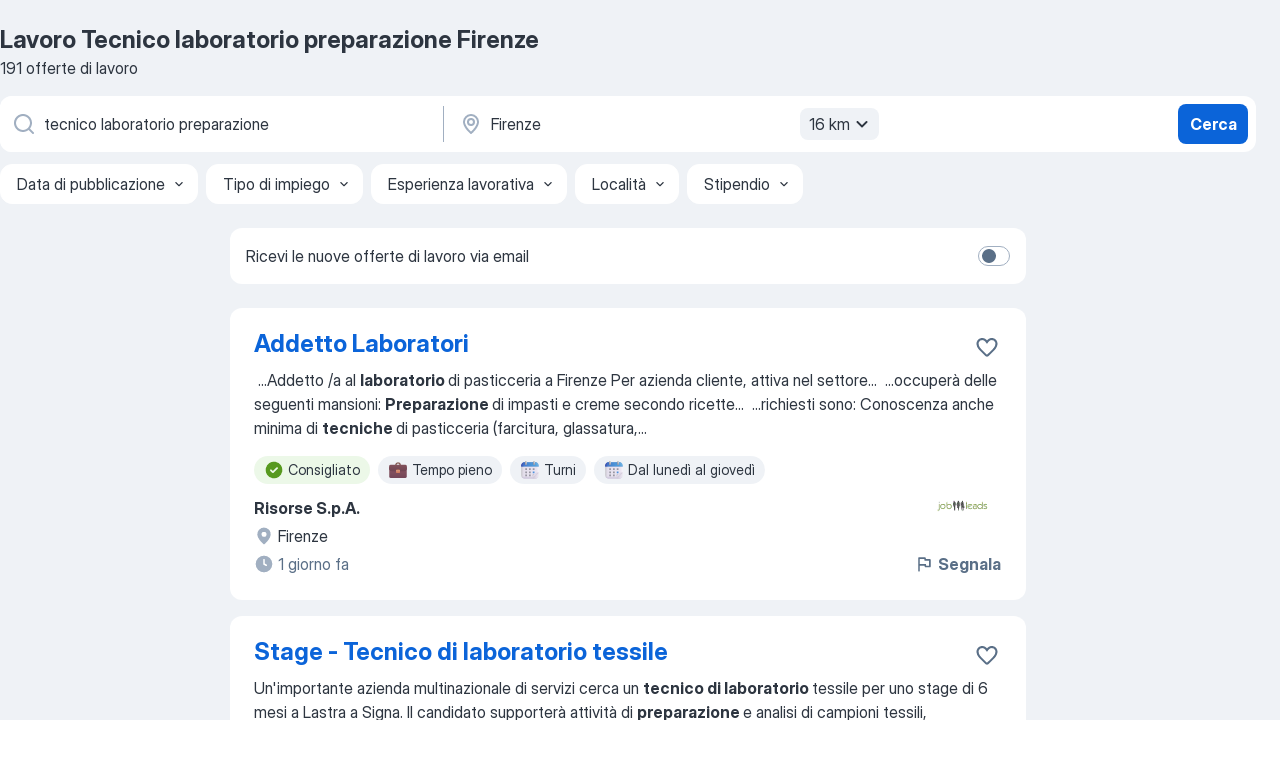

--- FILE ---
content_type: application/javascript; charset=UTF-8
request_url: https://it.jooble.org/cdn-cgi/challenge-platform/scripts/jsd/main.js
body_size: 8082
content:
window._cf_chl_opt={AKGCx8:'b'};~function(B6,zt,zi,zn,zS,zV,zI,zU,zq,B1){B6=Q,function(T,f,Bn,B5,z,B){for(Bn={T:284,f:338,z:178,B:377,o:209,P:316,l:280,b:226,X:283},B5=Q,z=T();!![];)try{if(B=parseInt(B5(Bn.T))/1*(parseInt(B5(Bn.f))/2)+parseInt(B5(Bn.z))/3*(-parseInt(B5(Bn.B))/4)+parseInt(B5(Bn.o))/5+parseInt(B5(Bn.P))/6+-parseInt(B5(Bn.l))/7+-parseInt(B5(Bn.b))/8+parseInt(B5(Bn.X))/9,B===f)break;else z.push(z.shift())}catch(o){z.push(z.shift())}}(Y,950836),zt=this||self,zi=zt[B6(272)],zn=function(pO,py,pr,pX,pb,B7,f,z,B,o){return pO={T:342,f:355,z:388,B:243,o:224,P:392,l:367},py={T:206,f:263,z:188,B:345,o:327,P:206,l:186,b:345,X:206,D:186,y:340,O:383,J:249,A:192,G:206,N:302,d:306,e:257,W:206,h:263,H:325,K:271,M:221,m:268,v:326,c:403,R:206,i:197,n:205,S:389,V:249,C:309},pr={T:215,f:401,z:224,B:384,o:215,P:329,l:180},pX={T:180,f:389,z:214,B:174,o:353,P:214,l:174,b:353,X:213,D:327,y:249,O:228,J:192,A:382,G:263,N:395,d:259,e:213,W:382,h:225,H:249,K:208,M:206,m:292,v:376,c:206,R:308,i:290,n:256,S:362,V:304,C:255,a:174,Z:353,I:264,U:249,g:259,k:249,s:190,x:347,j:376,F:249,L:213,E:300,Y0:249,Y1:208,Y2:206,Y3:260,Y4:260,Y5:326},pb={T:236,f:400,z:339,B:301,o:208},B7=B6,f={'obIIT':function(P,l){return P<l},'uILAD':B7(pO.T),'VXdrf':B7(pO.f),'EHelL':B7(pO.z),'Rnaad':function(P,l){return P==l},'sweVz':function(P,l){return P<l},'HvfIt':function(P,l){return P(l)},'kpcyx':function(P,l){return P>l},'mXYCB':function(P,l){return P|l},'LJVdO':function(P,l){return l&P},'Mhori':function(P,l){return P(l)},'HTMdu':function(P,l){return P(l)},'YoHmf':function(P,l){return P-l},'dViXn':function(P,l){return P==l},'DjeZq':function(P,l){return P==l},'PEsgZ':function(P,l){return l!==P},'Rjexf':function(P,l){return l===P},'HMtGC':function(P,l){return P-l},'dJmKs':function(P,l){return P<l},'mDjjz':function(P,l){return P<<l},'aQkGX':function(P,l){return l|P},'MPiWW':function(P,l){return P(l)},'NNQcu':B7(pO.B),'DhHid':B7(pO.o),'RkPtJ':function(P,l){return l==P},'kDXZC':function(P,l){return l==P},'oYcWD':function(P,l){return P(l)},'GGFqq':function(P,l){return l!=P},'dRJlk':function(P,l){return l*P},'NiQIK':function(P,l){return P<l},'nzzTn':function(P,l){return l!=P},'zEiZv':function(P,l){return P*l},'fPnsX':function(P,l){return P<l},'RMmUZ':function(P,l){return P==l},'RNwZd':function(P,l){return l*P},'VzQwr':function(P,l){return P(l)},'EkMec':function(P,l){return P-l},'apqqd':function(P,l){return l==P},'rnRen':function(P,l){return P===l},'BxMkO':function(P,l){return P+l},'rWaqL':function(P,l){return l==P}},z=String[B7(pO.P)],B={'h':function(P,pl,B8){return pl={T:385,f:389},B8=B7,f[B8(pb.T)]===f[B8(pb.f)]?f[B8(pb.z)](z[B8(pb.B)](),B):f[B8(pb.o)](null,P)?'':B.g(P,6,function(b,B9){return B9=B8,f[B9(pl.T)][B9(pl.f)](b)})},'g':function(P,X,D,BY,y,O,J,A,G,N,W,H,K,M,R,i,S,V){if(BY=B7,P==null)return'';for(O={},J={},A='',G=2,N=3,W=2,H=[],K=0,M=0,R=0;R<P[BY(pX.T)];R+=1)if(i=P[BY(pX.f)](R),Object[BY(pX.z)][BY(pX.B)][BY(pX.o)](O,i)||(O[i]=N++,J[i]=!0),S=A+i,Object[BY(pX.P)][BY(pX.l)][BY(pX.b)](O,S))A=S;else{if(Object[BY(pX.P)][BY(pX.l)][BY(pX.o)](J,A)){if(256>A[BY(pX.X)](0)){for(y=0;f[BY(pX.D)](y,W);K<<=1,M==X-1?(M=0,H[BY(pX.y)](f[BY(pX.O)](D,K)),K=0):M++,y++);for(V=A[BY(pX.X)](0),y=0;f[BY(pX.J)](8,y);K=f[BY(pX.A)](K<<1,f[BY(pX.G)](V,1)),M==X-1?(M=0,H[BY(pX.y)](f[BY(pX.N)](D,K)),K=0):M++,V>>=1,y++);}else{for(V=1,y=0;y<W;K=f[BY(pX.A)](K<<1,V),M==X-1?(M=0,H[BY(pX.y)](f[BY(pX.d)](D,K)),K=0):M++,V=0,y++);for(V=A[BY(pX.e)](0),y=0;16>y;K=f[BY(pX.W)](K<<1.39,V&1),M==f[BY(pX.h)](X,1)?(M=0,H[BY(pX.H)](D(K)),K=0):M++,V>>=1,y++);}G--,f[BY(pX.K)](0,G)&&(G=Math[BY(pX.M)](2,W),W++),delete J[A]}else for(V=O[A],y=0;y<W;K=K<<1|V&1,f[BY(pX.m)](M,X-1)?(M=0,H[BY(pX.H)](D(K)),K=0):M++,V>>=1,y++);A=(G--,f[BY(pX.v)](0,G)&&(G=Math[BY(pX.c)](2,W),W++),O[S]=N++,String(i))}if(f[BY(pX.R)]('',A)){if(f[BY(pX.i)](BY(pX.n),BY(pX.S)))z(BY(pX.V)+B[BY(pX.C)]);else{if(Object[BY(pX.P)][BY(pX.a)][BY(pX.Z)](J,A)){if(f[BY(pX.J)](256,A[BY(pX.e)](0))){for(y=0;y<W;K<<=1,f[BY(pX.v)](M,f[BY(pX.I)](X,1))?(M=0,H[BY(pX.U)](f[BY(pX.g)](D,K)),K=0):M++,y++);for(V=A[BY(pX.X)](0),y=0;f[BY(pX.J)](8,y);K=V&1|K<<1,X-1==M?(M=0,H[BY(pX.k)](D(K)),K=0):M++,V>>=1,y++);}else{for(V=1,y=0;f[BY(pX.s)](y,W);K=f[BY(pX.A)](f[BY(pX.x)](K,1),V),f[BY(pX.j)](M,X-1)?(M=0,H[BY(pX.F)](D(K)),K=0):M++,V=0,y++);for(V=A[BY(pX.L)](0),y=0;16>y;K=f[BY(pX.E)](K<<1,V&1),f[BY(pX.v)](M,X-1)?(M=0,H[BY(pX.Y0)](D(K)),K=0):M++,V>>=1,y++);}G--,f[BY(pX.Y1)](0,G)&&(G=Math[BY(pX.Y2)](2,W),W++),delete J[A]}else for(V=O[A],y=0;y<W;K=f[BY(pX.x)](K,1)|1.5&V,M==f[BY(pX.I)](X,1)?(M=0,H[BY(pX.k)](D(K)),K=0):M++,V>>=1,y++);G--,0==G&&W++}}for(V=2,y=0;y<W;K=1&V|K<<1,M==f[BY(pX.I)](X,1)?(M=0,H[BY(pX.U)](f[BY(pX.Y3)](D,K)),K=0):M++,V>>=1,y++);for(;;)if(K<<=1,M==X-1){H[BY(pX.k)](f[BY(pX.Y4)](D,K));break}else M++;return H[BY(pX.Y5)]('')},'j':function(P,pD,BQ,l,b){if(pD={T:213},BQ=B7,l={},l[BQ(pr.T)]=f[BQ(pr.f)],b=l,BQ(pr.z)!==f[BQ(pr.B)])f(b[BQ(pr.o)]);else return P==null?'':f[BQ(pr.P)]('',P)?null:B.i(P[BQ(pr.l)],32768,function(D,BT){return BT=BQ,P[BT(pD.T)](D)})},'i':function(P,X,D,Bf,y,O,J,A,G,N,W,H,K,M,R,i,V,S){for(Bf=B7,y=[],O=4,J=4,A=3,G=[],H=D(0),K=X,M=1,N=0;3>N;y[N]=N,N+=1);for(R=0,i=Math[Bf(py.T)](2,2),W=1;i!=W;S=f[Bf(py.f)](H,K),K>>=1,f[Bf(py.z)](0,K)&&(K=X,H=f[Bf(py.B)](D,M++)),R|=(f[Bf(py.o)](0,S)?1:0)*W,W<<=1);switch(R){case 0:for(R=0,i=Math[Bf(py.P)](2,8),W=1;f[Bf(py.l)](W,i);S=f[Bf(py.f)](H,K),K>>=1,0==K&&(K=X,H=f[Bf(py.b)](D,M++)),R|=W*(0<S?1:0),W<<=1);V=z(R);break;case 1:for(R=0,i=Math[Bf(py.X)](2,16),W=1;f[Bf(py.D)](W,i);S=f[Bf(py.f)](H,K),K>>=1,K==0&&(K=X,H=D(M++)),R|=f[Bf(py.y)](f[Bf(py.O)](0,S)?1:0,W),W<<=1);V=z(R);break;case 2:return''}for(N=y[3]=V,G[Bf(py.J)](V);;){if(f[Bf(py.A)](M,P))return'';for(R=0,i=Math[Bf(py.G)](2,A),W=1;f[Bf(py.N)](W,i);S=K&H,K>>=1,0==K&&(K=X,H=D(M++)),R|=f[Bf(py.d)](f[Bf(py.e)](0,S)?1:0,W),W<<=1);switch(V=R){case 0:for(R=0,i=Math[Bf(py.W)](2,8),W=1;W!=i;S=H&K,K>>=1,K==0&&(K=X,H=D(M++)),R|=(0<S?1:0)*W,W<<=1);y[J++]=z(R),V=J-1,O--;break;case 1:for(R=0,i=Math[Bf(py.X)](2,16),W=1;W!=i;S=f[Bf(py.h)](H,K),K>>=1,f[Bf(py.H)](0,K)&&(K=X,H=D(M++)),R|=f[Bf(py.K)](0<S?1:0,W),W<<=1);y[J++]=f[Bf(py.M)](z,R),V=f[Bf(py.m)](J,1),O--;break;case 2:return G[Bf(py.v)]('')}if(f[Bf(py.c)](0,O)&&(O=Math[Bf(py.R)](2,A),A++),y[V])V=y[V];else if(f[Bf(py.i)](V,J))V=f[Bf(py.n)](N,N[Bf(py.S)](0));else return null;G[Bf(py.V)](V),y[J++]=N+V[Bf(py.S)](0),O--,N=V,f[Bf(py.C)](0,O)&&(O=Math[Bf(py.W)](2,A),A++)}}},o={},o[B7(pO.l)]=B.h,o}(),zS={},zS[B6(220)]='o',zS[B6(189)]='s',zS[B6(183)]='u',zS[B6(368)]='z',zS[B6(397)]='n',zS[B6(328)]='I',zS[B6(235)]='b',zV=zS,zt[B6(232)]=function(T,z,B,o,pi,pt,pR,BP,P,D,y,O,J,A,G){if(pi={T:381,f:307,z:250,B:170,o:250,P:374,l:239,b:223,X:239,D:223,y:253,O:247,J:180,A:313,G:361,N:320,d:381,e:242,W:312,h:193},pt={T:217,f:375,z:180,B:245},pR={T:214,f:174,z:353,B:249},BP=B6,P={'fFsaX':function(N,W){return N<W},'UhosG':function(N,W){return W===N},'kDKLw':function(N,W,h,H){return N(W,h,H)},'fJHpb':function(N,W){return N(W)},'gZlsn':function(N,W){return N+W},'JLGpZ':function(N,W,h){return N(W,h)}},z===null||P[BP(pi.T)](void 0,z))return o;for(D=zZ(z),T[BP(pi.f)][BP(pi.z)]&&(D=D[BP(pi.B)](T[BP(pi.f)][BP(pi.o)](z))),D=T[BP(pi.P)][BP(pi.l)]&&T[BP(pi.b)]?T[BP(pi.P)][BP(pi.X)](new T[(BP(pi.D))](D)):function(N,Bl,W){for(Bl=BP,N[Bl(pt.T)](),W=0;P[Bl(pt.f)](W,N[Bl(pt.z)]);N[W+1]===N[W]?N[Bl(pt.B)](W+1,1):W+=1);return N}(D),y='nAsAaAb'.split('A'),y=y[BP(pi.y)][BP(pi.O)](y),O=0;O<D[BP(pi.J)];J=D[O],A=P[BP(pi.A)](za,T,z,J),P[BP(pi.G)](y,A)?(G='s'===A&&!T[BP(pi.N)](z[J]),P[BP(pi.d)](BP(pi.e),P[BP(pi.W)](B,J))?P[BP(pi.h)](X,B+J,A):G||X(B+J,z[J])):X(B+J,A),O++);return o;function X(N,W,Bo){Bo=Q,Object[Bo(pR.T)][Bo(pR.f)][Bo(pR.z)](o,W)||(o[W]=[]),o[W][Bo(pR.B)](N)}},zI=B6(246)[B6(262)](';'),zU=zI[B6(253)][B6(247)](zI),zt[B6(265)]=function(T,z,pa,pC,Bb,B,o,P,l,X){for(pa={T:237,f:349,z:180,B:295,o:241,P:249,l:254,b:291},pC={T:254},Bb=B6,B={'TAFNa':function(D,O){return D+O},'kQqhE':function(D,O){return D<O},'qsDHF':function(D,y){return D(y)}},o=Object[Bb(pa.T)](z),P=0;B[Bb(pa.f)](P,o[Bb(pa.z)]);P++)if(l=o[P],l==='f'&&(l='N'),T[l]){for(X=0;X<z[o[P]][Bb(pa.z)];-1===T[l][Bb(pa.B)](z[o[P]][X])&&(B[Bb(pa.o)](zU,z[o[P]][X])||T[l][Bb(pa.P)](B[Bb(pa.l)]('o.',z[o[P]][X]))),X++);}else T[l]=z[o[P]][Bb(pa.b)](function(D,BX){return BX=Bb,B[BX(pC.T)]('o.',D)})},zq=null,B1=B0(),B3();function B0(oo,Bu){return oo={T:332},Bu=B6,crypto&&crypto[Bu(oo.T)]?crypto[Bu(oo.T)]():''}function zg(pZ,BD,B,o,P,l,b,X,D,y,O){o=(pZ={T:334,f:229,z:370,B:318,o:210,P:262,l:369,b:337,X:379,D:360,y:181,O:334,J:379,A:380,G:370,N:398,d:270,e:372,W:288},BD=B6,B={},B[BD(pZ.T)]=BD(pZ.f),B[BD(pZ.z)]=BD(pZ.B),B);try{for(P=BD(pZ.o)[BD(pZ.P)]('|'),l=0;!![];){switch(P[l++]){case'0':b=D[BD(pZ.l)];continue;case'1':X=pRIb1(b,b,'',X);continue;case'2':D[BD(pZ.b)]='-1';continue;case'3':zi[BD(pZ.X)][BD(pZ.D)](D);continue;case'4':X={};continue;case'5':D[BD(pZ.y)]=o[BD(pZ.O)];continue;case'6':zi[BD(pZ.J)][BD(pZ.A)](D);continue;case'7':X=pRIb1(b,b[o[BD(pZ.G)]]||b[BD(pZ.N)],'n.',X);continue;case'8':D=zi[BD(pZ.d)](BD(pZ.e));continue;case'9':X=pRIb1(b,D[BD(pZ.W)],'d.',X);continue;case'10':return y={},y.r=X,y.e=null,y}break}}catch(J){return O={},O.r={},O.e=J,O}}function zk(T,pq,pg,By,f,z){pq={T:371},pg={T:202,f:351,z:365},By=B6,f={'ArMIm':function(B,o){return B(o)},'xFliK':function(B){return B()}},z=zg(),zE(z.r,function(B,Br){Br=Q,typeof T===Br(pg.T)&&f[Br(pg.f)](T,B),f[Br(pg.z)](zx)}),z.e&&B2(By(pq.T),z.e)}function zw(ps,BO,f,z,B,l,o){return ps={T:407,f:293,z:172,B:407,o:244,P:244,l:397,b:293},BO=B6,f={},f[BO(ps.T)]=function(P,l){return P!==l},f[BO(ps.f)]=function(P,l){return P<l},z=f,B=zt[BO(ps.z)],!B?z[BO(ps.B)](BO(ps.o),BO(ps.P))?(l={},l.r={},l.e=l,l):null:(o=B.i,z[BO(ps.B)](typeof o,BO(ps.l))||z[BO(ps.b)](o,30))?null:o}function zs(pj,BJ,f,z){return pj={T:184},BJ=B6,f={},f[BJ(pj.T)]=function(B,o){return o!==B},z=f,z[BJ(pj.T)](zw(),null)}function zx(o1,BA,T,f){if(o1={T:286,f:234,z:322},BA=B6,T={'Ilflv':function(z){return z()},'FkjLu':function(z,B){return B===z},'cEPlF':function(z,B,o){return z(B,o)}},f=T[BA(o1.T)](zw),T[BA(o1.f)](f,null))return;zq=(zq&&clearTimeout(zq),T[BA(o1.z)](setTimeout,function(){zk()},1e3*f))}function zE(T,f,op,oB,of,oT,Be,z,B,o,P){op={T:231,f:243,z:227,B:172,o:359,P:399,l:287,b:273,X:373,D:212,y:212,O:185,J:203,A:344,G:358,N:330,d:404,e:366,W:281,h:319,H:310,K:310,M:330,m:187,v:367,c:390},oB={T:364,f:171,z:323,B:294,o:294,P:214,l:378,b:353,X:295,D:357,y:311},of={T:255,f:255,z:261,B:304,o:255},oT={T:305,f:277},Be=B6,z={'uwBWg':function(l,b){return l(b)},'LMdFN':Be(op.T),'ZaFKF':Be(op.f),'PDRPY':function(l,b){return l instanceof b},'qUfBp':function(l,b){return l+b},'NMApO':function(l,b){return l+b},'HqXdd':Be(op.z)},B=zt[Be(op.B)],console[Be(op.o)](zt[Be(op.P)]),o=new zt[(Be(op.l))](),o[Be(op.b)](Be(op.X),z[Be(op.D)](z[Be(op.y)](z[Be(op.O)](Be(op.J),zt[Be(op.P)][Be(op.A)]),z[Be(op.G)]),B.r)),B[Be(op.N)]&&(o[Be(op.T)]=5e3,o[Be(op.d)]=function(BW){BW=Be,z[BW(oT.T)](f,z[BW(oT.f)])}),o[Be(op.e)]=function(Bh){Bh=Be,o[Bh(of.T)]>=200&&o[Bh(of.f)]<300?f(z[Bh(of.z)]):f(Bh(of.B)+o[Bh(of.o)])},o[Be(op.W)]=function(oz,BK,l){if(oz={T:297},BK=Be,l={'MqmnL':function(b,X,BH){return BH=Q,z[BH(oz.T)](b,X)}},BK(oB.T)===BK(oB.f))return l[BK(oB.z)](o,P[BK(oB.B)])&&0<l[BK(oB.o)][BK(oB.P)][BK(oB.l)][BK(oB.b)](b)[BK(oB.X)](BK(oB.D));else f(BK(oB.y))},P={'t':zF(),'lhr':zi[Be(op.h)]&&zi[Be(op.h)][Be(op.H)]?zi[Be(op.h)][Be(op.K)]:'','api':B[Be(op.M)]?!![]:![],'c':zs(),'payload':T},o[Be(op.m)](zn[Be(op.v)](JSON[Be(op.c)](P)))}function B4(B,o,ov,Bi,P,l,b,X){if(ov={T:317,f:243,z:216,B:230,o:282,P:352,l:330,b:315,X:354,D:350,y:317,O:195,J:258,A:354,G:350,N:176,d:258},Bi=B6,P={},P[Bi(ov.T)]=Bi(ov.f),P[Bi(ov.z)]=Bi(ov.B),P[Bi(ov.o)]=Bi(ov.P),l=P,!B[Bi(ov.l)])return;o===l[Bi(ov.T)]?(b={},b[Bi(ov.b)]=Bi(ov.B),b[Bi(ov.X)]=B.r,b[Bi(ov.D)]=l[Bi(ov.y)],zt[Bi(ov.O)][Bi(ov.J)](b,'*')):(X={},X[Bi(ov.b)]=l[Bi(ov.z)],X[Bi(ov.A)]=B.r,X[Bi(ov.G)]=l[Bi(ov.o)],X[Bi(ov.N)]=o,zt[Bi(ov.O)][Bi(ov.d)](X,'*'))}function zL(o7,Bd,f,z,B,o,P,l,b){for(o7={T:387,f:396,z:346,B:179,o:335,P:387,l:262,b:346,X:194,D:335,y:248},Bd=B6,f={},f[Bd(o7.T)]=Bd(o7.f),f[Bd(o7.z)]=function(X,D){return X>D},f[Bd(o7.B)]=function(X,D){return X-D},f[Bd(o7.o)]=function(X,D){return X/D},z=f,B=z[Bd(o7.P)][Bd(o7.l)]('|'),o=0;!![];){switch(B[o++]){case'0':P=zF();continue;case'1':return!![];case'2':if(z[Bd(o7.b)](z[Bd(o7.B)](l,P),b))return![];continue;case'3':l=Math[Bd(o7.X)](z[Bd(o7.D)](Date[Bd(o7.y)](),1e3));continue;case'4':b=3600;continue}break}}function zZ(f,pH,Bp,z,B,o){for(pH={T:233,f:233,z:170,B:237,o:348},Bp=B6,z={},z[Bp(pH.T)]=function(P,l){return P!==l},B=z,o=[];B[Bp(pH.f)](null,f);o=o[Bp(pH.z)](Object[Bp(pH.B)](f)),f=Object[Bp(pH.o)](f));return o}function zC(f,z,pA,Bz,B,o){return pA={T:199,f:199,z:294,B:294,o:214,P:378,l:353,b:295,X:357},Bz=B6,B={},B[Bz(pA.T)]=function(P,l){return P instanceof l},o=B,o[Bz(pA.f)](z,f[Bz(pA.z)])&&0<f[Bz(pA.B)][Bz(pA.o)][Bz(pA.P)][Bz(pA.l)](z)[Bz(pA.b)](Bz(pA.X))}function zF(o3,BN,T){return o3={T:172,f:194},BN=B6,T=zt[BN(o3.T)],Math[BN(o3.f)](+atob(T.t))}function za(T,z,B,pW,BB,o,P,l){o=(pW={T:202,f:220,z:279,B:408,o:175,P:175,l:374,b:285,X:266,D:324},BB=B6,{'zncFI':function(X,D){return X==D},'YAmkU':BB(pW.T),'dLClw':function(X,D){return X===D},'kVXaB':function(X,D,y){return X(D,y)}});try{P=z[B]}catch(X){return'i'}if(null==P)return P===void 0?'u':'x';if(BB(pW.f)==typeof P)try{if(o[BB(pW.z)](o[BB(pW.B)],typeof P[BB(pW.o)]))return P[BB(pW.P)](function(){}),'p'}catch(D){}return T[BB(pW.l)][BB(pW.b)](P)?'a':o[BB(pW.X)](P,T[BB(pW.l)])?'D':o[BB(pW.X)](!0,P)?'T':o[BB(pW.X)](!1,P)?'F':(l=typeof P,o[BB(pW.B)]==l?o[BB(pW.D)](zC,T,P)?'N':'f':zV[l]||'?')}function Y(oc){return oc='detail,4|0|5|6|7|1|2|3,27EruNzm,iCWsJ,length,style,loading,undefined,lTTTo,NMApO,GGFqq,send,kDXZC,string,dJmKs,JKwhh,kpcyx,JLGpZ,floor,parent,chctx,rnRen,SSTpq3,fIDqq,eNqLv,mTGad,function,/cdn-cgi/challenge-platform/h/,DOMContentLoaded,BxMkO,pow,aUjz8,Rnaad,8024995tHiaxV,8|5|2|6|0|4|1|7|9|3|10,AdeF3,qUfBp,charCodeAt,prototype,RNYEe,tUuUq,sort,entax,LRmiB4,object,VzQwr,Hhwqe,Set,Jgjwu,YoHmf,2181992LUGQbl,/jsd/oneshot/d251aa49a8a3/0.5031594976898195:1769048891:7ufzkox0jmjP_1WHDb_CqdqO_Qa72gxczxoZyA1AhVM/,HvfIt,display: none,cloudflare-invisible,timeout,pRIb1,zqTNh,FkjLu,boolean,VXdrf,keys,pLVtO,from,yUuqQ,qsDHF,d.cookie,success,ttfYJ,splice,_cf_chl_opt;JJgc4;PJAn2;kJOnV9;IWJi4;OHeaY1;DqMg0;FKmRv9;LpvFx1;cAdz2;PqBHf2;nFZCC5;ddwW5;pRIb1;rxvNi8;RrrrA2;erHi9,bind,now,push,getOwnPropertyNames,CgBCl,TYlZ6,includes,TAFNa,status,qFkxZ,fPnsX,postMessage,HTMdu,MPiWW,ZaFKF,split,LJVdO,HMtGC,rxvNi8,dLClw,addEventListener,EkMec,FKTvw,createElement,RNwZd,document,open,wWPnz,JBxy9,CLCTq,LMdFN,LAOMe,zncFI,4427647kYpYLF,onerror,lPdFZ,13750551ucvUJU,8999NjEFcS,isArray,Ilflv,XMLHttpRequest,contentDocument,/b/ov1/0.5031594976898195:1769048891:7ufzkox0jmjP_1WHDb_CqdqO_Qa72gxczxoZyA1AhVM/,Rjexf,map,dViXn,qtWMm,Function,indexOf,alpCV,PDRPY,YarQL,fBgYm,aQkGX,random,nzzTn,/invisible/jsd,http-code:,uwBWg,zEiZv,Object,PEsgZ,rWaqL,href,xhr-error,gZlsn,kDKLw,CnwA5,source,3238926aEVYYR,qMykg,clientInformation,location,isNaN,onreadystatechange,cEPlF,MqmnL,kVXaB,RMmUZ,join,sweVz,bigint,RkPtJ,api,STBWc,randomUUID,vQEXO,Ldxzw,hjCzD,jsd,tabIndex,4wyKcfl,obIIT,dRJlk,aDkhh,TRKEUIpJf3x9bz5lAgwDG1cVdPsvYW02emNM46CtLHZB$aqX7iFSnOr8h+uj-Qkoy,MQsSb,AKGCx8,oYcWD,tzJdi,mDjjz,getPrototypeOf,kQqhE,event,ArMIm,error,call,sid,SQyEJ,errorInfoObject,[native code],HqXdd,log,removeChild,fJHpb,zVwDJ,Rtvtr,bDSLB,xFliK,onload,RNqK,symbol,contentWindow,yREFR,error on cf_chl_props,iframe,POST,Array,fFsaX,DjeZq,815356cSWzqb,toString,body,appendChild,UhosG,mXYCB,NiQIK,DhHid,uILAD,Snmaw,mfElN,gCdKv,charAt,stringify,eYtiJ,fromCharCode,lEzIM,pkLOA2,Mhori,4|0|3|2|1,number,navigator,_cf_chl_opt,EHelL,NNQcu,readyState,apqqd,ontimeout,tIGwe,thLQs,GdKfb,YAmkU,concat,XHKzX,__CF$cv$params,wDdEL,hasOwnProperty,catch'.split(','),Y=function(){return oc},Y()}function B2(o,P,ob,BM,l,b,X,D,y,O,J,A,G,N,d,W){if(ob={T:200,f:177,z:276,B:191,o:203,P:201,l:289,b:211,X:252,D:262,y:276,O:191,J:399,A:344,G:303,N:404,d:314,e:399,W:314,h:198,H:198,K:219,M:399,m:394,v:207,c:275,R:356,i:196,n:315,S:336,V:187,C:367,a:172,Z:287,I:273,U:373,g:231},BM=B6,l={},l[BM(ob.T)]=BM(ob.f),l[BM(ob.z)]=function(h,H){return h+H},l[BM(ob.B)]=BM(ob.o),l[BM(ob.P)]=BM(ob.l),b=l,!zj(0))return![];D=(X={},X[BM(ob.b)]=o,X[BM(ob.X)]=P,X);try{for(y=b[BM(ob.T)][BM(ob.D)]('|'),O=0;!![];){switch(y[O++]){case'0':J=b[BM(ob.y)](b[BM(ob.O)]+zt[BM(ob.J)][BM(ob.A)]+b[BM(ob.P)]+d.r,BM(ob.G));continue;case'1':W[BM(ob.N)]=function(){};continue;case'2':G=(A={},A[BM(ob.d)]=zt[BM(ob.e)][BM(ob.W)],A[BM(ob.h)]=zt[BM(ob.J)][BM(ob.H)],A[BM(ob.K)]=zt[BM(ob.M)][BM(ob.K)],A[BM(ob.m)]=zt[BM(ob.J)][BM(ob.v)],A[BM(ob.c)]=B1,A);continue;case'3':N={},N[BM(ob.R)]=D,N[BM(ob.i)]=G,N[BM(ob.n)]=BM(ob.S),W[BM(ob.V)](zn[BM(ob.C)](N));continue;case'4':d=zt[BM(ob.a)];continue;case'5':W=new zt[(BM(ob.Z))]();continue;case'6':W[BM(ob.I)](BM(ob.U),J);continue;case'7':W[BM(ob.g)]=2500;continue}break}}catch(h){}}function zj(T,o2,BG){return o2={T:301},BG=B6,Math[BG(o2.T)]()<T}function Q(T,f,z,B){return T=T-170,z=Y(),B=z[T],B}function B3(om,oM,oK,oG,Bm,T,f,z,B,o){if(om={T:274,f:222,z:182,B:341,o:204,P:172,l:386,b:402,X:218,D:296,y:331,O:267,J:298,A:321},oM={T:386,f:391,z:402,B:173,o:321},oK={T:299},oG={T:251},Bm=B6,T={'vQEXO':Bm(om.T),'yUuqQ':Bm(om.f),'CgBCl':function(P,l){return P(l)},'fBgYm':function(P,l){return P(l)},'Snmaw':function(P){return P()},'eYtiJ':function(P,l){return l!==P},'wDdEL':Bm(om.z),'entax':Bm(om.B),'STBWc':function(P){return P()},'YarQL':Bm(om.o)},f=zt[Bm(om.P)],!f)return;if(!T[Bm(om.l)](zL))return;if(z=![],B=function(oH,Bc,P){if(oH={T:333,f:240,z:393,B:269,o:249,P:238,l:213,b:363,X:278,D:343,y:405,O:249,J:406},Bc=Bm,P={'lEzIM':function(l,b){return l<b},'FKTvw':function(l,b){return l==b},'pLVtO':function(l,b,Bv){return Bv=Q,T[Bv(oG.T)](l,b)},'Rtvtr':function(l,b){return l>b},'LAOMe':function(l,b){return l<<b},'MQsSb':function(l,b){return l&b},'tIGwe':function(l,b){return l-b},'thLQs':function(l,b){return l(b)}},!z){if(z=!![],!zL())return;T[Bc(oK.T)](zk,function(l,BR){if(BR=Bc,T[BR(oH.T)]===T[BR(oH.f)]){for(I=1,U=0;P[BR(oH.z)](g,k);x=F|j<<1.48,P[BR(oH.B)](L,E-1)?(Y0=0,Y1[BR(oH.o)](P[BR(oH.P)](Y2,Y3)),Y4=0):Y5++,Y6=0,s++);for(Y7=Y8[BR(oH.l)](0),Y9=0;P[BR(oH.b)](16,YY);YT=P[BR(oH.X)](Yf,1)|P[BR(oH.D)](Yz,1),P[BR(oH.B)](YB,P[BR(oH.y)](Yp,1))?(Yo=0,YP[BR(oH.O)](P[BR(oH.J)](Yl,Yb)),YX=0):YD++,Yr>>=1,YQ++);}else B4(f,l)})}},zi[Bm(om.b)]!==Bm(om.z)){if(T[Bm(om.X)]===Bm(om.D))return'i';else T[Bm(om.y)](B)}else zt[Bm(om.O)]?zi[Bm(om.O)](T[Bm(om.J)],B):(o=zi[Bm(om.A)]||function(){},zi[Bm(om.A)]=function(Bt){Bt=Bm,T[Bt(oM.T)](o),T[Bt(oM.f)](zi[Bt(oM.z)],T[Bt(oM.B)])&&(zi[Bt(oM.o)]=o,T[Bt(oM.T)](B))})}}()